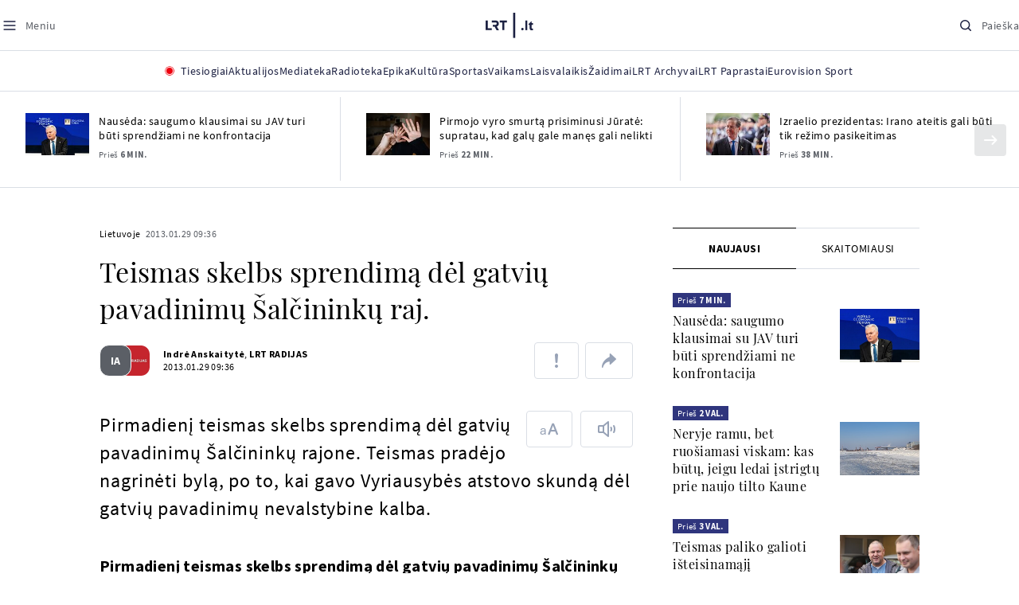

--- FILE ---
content_type: text/html; charset=utf-8
request_url: https://www.google.com/recaptcha/api2/aframe
body_size: 182
content:
<!DOCTYPE HTML><html><head><meta http-equiv="content-type" content="text/html; charset=UTF-8"></head><body><script nonce="AO7UeVoAScralTjnK2D-0Q">/** Anti-fraud and anti-abuse applications only. See google.com/recaptcha */ try{var clients={'sodar':'https://pagead2.googlesyndication.com/pagead/sodar?'};window.addEventListener("message",function(a){try{if(a.source===window.parent){var b=JSON.parse(a.data);var c=clients[b['id']];if(c){var d=document.createElement('img');d.src=c+b['params']+'&rc='+(localStorage.getItem("rc::a")?sessionStorage.getItem("rc::b"):"");window.document.body.appendChild(d);sessionStorage.setItem("rc::e",parseInt(sessionStorage.getItem("rc::e")||0)+1);localStorage.setItem("rc::h",'1769106574229');}}}catch(b){}});window.parent.postMessage("_grecaptcha_ready", "*");}catch(b){}</script></body></html>

--- FILE ---
content_type: application/javascript
request_url: https://www.lrt.lt/static/menu/burger-menu-js-data.js
body_size: 2506
content:
window.lrtMenu = {"id":61,"documentId":"o6jtxq3c8hv1iq58h3wcglx6","name":"Main menu","slug":"main-menu","description":"LRT.lt portalo meniu juosta","isActive":true,"createdAt":"2025-09-22T17:20:16.838Z","updatedAt":"2025-12-19T12:44:56.630Z","publishedAt":"2025-12-19T12:44:56.817Z","locale":null,"items":[{"id":639,"name":"Aktualijos","url":null,"isActive":true,"target":"_self","variation":{"id":63,"variationType":"tags","articlesVariation":null,"tagsVariation":{"id":22,"tagTitle":"ATRASKITE","tags":[{"id":85,"title":"Rusijos karas prieš Ukrainą","href":"/tema/rusijos-karas-pries-ukraina","target":"_self","isImportant":true},{"id":86,"title":"LRT ieško sprendimų","href":"/tema/lrt-iesko-sprendimu","target":"_self","isImportant":false},{"id":87,"title":"LRT girdi","href":"https://www.lrt.lt/tema/lrt-girdi","target":"_self","isImportant":false},{"id":88,"title":"LRT Trumpai","href":"/tema/lrt-trumpai","target":"_self","isImportant":false}]},"photosVariation":null},"subitems":[{"id":1949,"name":"Lietuvoje","url":"/naujienos/lietuvoje","isActive":true,"target":"_self","subitems":[]},{"id":1950,"name":"Sveikata","url":"/naujienos/sveikata","isActive":true,"target":"_self","subitems":[]},{"id":1951,"name":"Verslas","url":"/naujienos/verslas","isActive":true,"target":"_self","subitems":[]},{"id":1952,"name":"Verslo pozicija","url":"/naujienos/verslo-pozicija","isActive":true,"target":"_self","subitems":[]},{"id":1953,"name":"Pasaulyje","url":"/naujienos/pasaulyje","isActive":true,"target":"_self","subitems":[]},{"id":1954,"name":"Nuomonės","url":"/naujienos/nuomones","isActive":true,"target":"_self","subitems":[]},{"id":1955,"name":"Eismas","url":"/naujienos/eismas","isActive":true,"target":"_self","subitems":[]},{"id":1956,"name":"Mokslas ir IT","url":"/naujienos/mokslas-ir-it","isActive":true,"target":"_self","subitems":[]},{"id":1957,"name":"Švietimas","url":"/naujienos/svietimas","isActive":true,"target":"_self","subitems":[]},{"id":1958,"name":"LRT Tyrimai","url":"/naujienos/lrt-tyrimai","isActive":true,"target":"_self","subitems":[]},{"id":1959,"name":"LRT Faktai","url":"/tema/lrt-faktai","isActive":true,"target":"_self","subitems":[]},{"id":1960,"name":"Tavo LRT","url":"/naujienos/tavo-lrt","isActive":true,"target":"_self","subitems":[]},{"id":1961,"name":"Lituanica","url":"/lituanica","isActive":true,"target":"_self","subitems":[]},{"id":1962,"name":"Pozicija","url":"/naujienos/pozicija","isActive":true,"target":"_self","subitems":[]},{"id":1963,"name":"LRT English","url":"/en/news-in-english","isActive":true,"target":"_self","subitems":[]},{"id":1964,"name":"LRT Новости","url":"/ru/novosti","isActive":true,"target":"_self","subitems":[]},{"id":1965,"name":"LRT Wiadomości","url":"/pl/wiadomosci","isActive":true,"target":"_self","subitems":[]},{"id":1966,"name":" LRT Новини","url":"/ua/novini","isActive":true,"target":"_self","subitems":[]}],"tags":[{"id":85,"title":"Rusijos karas prieš Ukrainą","href":"/tema/rusijos-karas-pries-ukraina","target":"_self","isImportant":true},{"id":86,"title":"LRT ieško sprendimų","href":"/tema/lrt-iesko-sprendimu","target":"_self","isImportant":false},{"id":87,"title":"LRT girdi","href":"https://www.lrt.lt/tema/lrt-girdi","target":"_self","isImportant":false},{"id":88,"title":"LRT Trumpai","href":"/tema/lrt-trumpai","target":"_self","isImportant":false}]},{"id":627,"name":"Mediateka","url":"/mediateka","isActive":true,"target":"_self","variation":null,"subitems":[]},{"id":628,"name":"Radioteka","url":"/radioteka","isActive":true,"target":"_self","variation":null,"subitems":[]},{"id":629,"name":"Epika","url":"https://epika.lrt.lt/","isActive":true,"target":"_blank","variation":null,"subitems":[]},{"id":630,"name":"Kultūra","url":"/naujienos/kultura","isActive":true,"target":"_self","variation":null,"subitems":[]},{"id":631,"name":"Sportas","url":"https://www.lrt.lt/naujienos/sportas","isActive":true,"target":"_self","variation":null,"subitems":[]},{"id":637,"name":"Vaikams","url":null,"isActive":true,"target":"_self","variation":{"id":61,"variationType":"articles","articlesVariation":{"id":49,"articleApiUrl":"https://www.lrt.lt/api/search?count=3&term=/vaikams"},"tagsVariation":null,"photosVariation":null},"subitems":[{"id":1967,"name":"Pradžia","url":"/vaikams","isActive":true,"target":"_self","subitems":[]},{"id":1968,"name":"Filmai","url":"https://epika.lrt.lt/vaikams","isActive":true,"target":"_self","subitems":[]},{"id":1969,"name":"Vakaro pasaka","url":"/tema/vakaro-pasaka","isActive":true,"target":"_self","subitems":[]},{"id":1970,"name":"Žaidimai","url":"/tema/zaidimai-vaikams","isActive":true,"target":"_self","subitems":[]},{"id":1971,"name":"Mokykla","url":"/mediateka/rekomenduojame/mokykla","isActive":true,"target":"_self","subitems":[]}],"articles":[{"main_category_title":"Edukacinės dainelės","is_movie":0,"year_interval":8,"url":"/radioteka/irasas/2000625130/tamsos-baime","subtitle":"","age_restriction":"","category_filter":1,"img_w_h":"1.0","fb_share_count":0,"article_has_audiovideo":0,"category_img_path_prefix":"/img/2025/04/01/2033479-607865-","category_title":"Edukacinės dainelės","season_url":"/radioteka/laida/edukacines-daineles/2026","is_audio":1,"duration_sec":173,"category_url":"/mediateka/audio/edukacines-daineles","category_img_path_postfix":".jpg","is_videoteka":1,"photo_count":0,"badges_html":"","epika_valid_days":"","curr_category_title":"2026","id":2814393,"photo_horizontal":0,"genre_list":"","img_path_postfix":".jpg","read_count":2,"img":"/img/2026/01/22/2295304-815439-{WxH}.jpg","article_category_id":0,"heritage":0,"is_video":0,"is_series":0,"is_epika":0,"photo_id":2295304,"channel":7,"title":"Tamsos baimė","item_date":"2026.01.22 19:01","type":7,"rank":1,"n18":0,"item_date_iso8601":"2026-01-22T17:01:00Z","img_path_prefix":"/img/2026/01/22/2295304-815439-","photo_horizontal_small":0},{"img_path_prefix":"/img/2026/01/21/2294395-659549-","n18":0,"item_date_iso8601":"2026-01-21T18:05:00Z","photo_horizontal_small":0,"title":"Italų liaudies pasakos „Plyta ir vaškas“ ir „Mokytas katinas“","item_date":"2026.01.21 20:05","type":7,"rank":1,"img":"/img/2026/01/21/2294395-659549-{WxH}.jpg","article_category_id":0,"heritage":0,"is_video":0,"channel":3,"is_epika":0,"is_series":0,"photo_id":2294395,"genre_list":"","photo_horizontal":0,"img_path_postfix":".jpg","read_count":502,"photo_count":0,"curr_category_title":"2026","id":2813416,"badges_html":"","epika_valid_days":"","category_title":"Vakaro pasaka","season_url":"/radioteka/laida/vakaro-pasaka/2026","category_url":"/mediateka/audio/vakaro-pasaka","category_img_path_postfix":".jpg","is_videoteka":1,"is_audio":1,"duration_sec":589,"fb_share_count":0,"article_has_audiovideo":0,"category_img_path_prefix":"/img/2025/04/01/2032828-433764-","subtitle":"","age_restriction":"","category_filter":1,"img_w_h":"1.0","is_movie":0,"main_category_title":"Vakaro pasaka","year_interval":8,"url":"/radioteka/irasas/2000624129/italu-liaudies-pasakos-plyta-ir-vaskas-ir-mokytas-katinas"},{"category_title":"Edukacinės dainelės","season_url":"/mediateka/video/edukacines-daineles/2026","is_audio":0,"duration_sec":179,"category_url":"/mediateka/video/edukacines-daineles","category_img_path_postfix":"","is_videoteka":1,"photo_count":0,"badges_html":"","epika_valid_days":"","id":2812348,"curr_category_title":"2026","main_category_title":"Edukacinės dainelės","is_movie":0,"year_interval":8,"url":"/mediateka/irasas/2000623111/edukacine-dainele-tamsos-baime","category_filter":1,"age_restriction":"","subtitle":"","img_w_h":"1.8","article_has_audiovideo":0,"fb_share_count":0,"category_img_path_prefix":"","title":"Edukacinė dainelė. Tamsos baimė","item_date":"2026.01.21 17:00","rank":1,"type":6,"n18":0,"item_date_iso8601":"2026-01-21T15:00:00Z","img_path_prefix":"/img/2026/01/20/2293352-983193-","photo_horizontal_small":0,"photo_horizontal":1,"genre_list":"","img_path_postfix":".png","read_count":5,"article_category_id":0,"img":"/img/2026/01/20/2293352-983193-{WxH}.png","is_video":1,"heritage":0,"photo_id":2293352,"is_series":0,"is_epika":0,"channel":6}]},{"id":638,"name":"Laisvalaikis","url":null,"isActive":true,"target":"_self","variation":{"id":62,"variationType":"articles","articlesVariation":{"id":50,"articleApiUrl":"https://www.lrt.lt/api/search?page=1&count=3&exact=1&category_id=680&order=desc"},"tagsVariation":null,"photosVariation":null},"subitems":[{"id":1972,"name":"Muzika","url":"/naujienos/muzika","isActive":true,"target":"_self","subitems":[]},{"id":1973,"name":"Laisvalaikis","url":"/naujienos/laisvalaikis","isActive":true,"target":"_self","subitems":[]}],"articles":[{"item_date":"2026.01.22 19:27","title":"Festivalyje „Kilkim Žaibu“ koncertuos vieni folklorinio metalo pradininkų „Skyclad“","category_title":"Muzika","season_url":"","is_audio":0,"duration_sec":0,"category_img_path_postfix":"","is_videoteka":0,"type":1,"category_url":"/naujienos/muzika","rank":1,"item_date_iso8601":"2026-01-22T17:27:00Z","n18":0,"img_path_prefix":"/img/2026/01/22/2295434-589857-","photo_count":2,"epika_valid_days":"","badges_html":"","photo_horizontal_small":0,"id":2814425,"curr_category_title":"Muzika","main_category_title":"Muzika","photo_horizontal":1,"is_movie":0,"genre_list":"","url":"/naujienos/muzika/680/2814425/festivalyje-kilkim-zaibu-koncertuos-vieni-folklorinio-metalo-pradininku-skyclad","read_count":38,"img_path_postfix":".jpg","year_interval":8,"heritage":0,"is_video":0,"img":"/img/2026/01/22/2295434-589857-{WxH}.jpg","article_category_id":680,"is_series":0,"is_epika":0,"img_w_h":"1.8","photo_id":2295434,"subtitle":"","age_restriction":"","category_filter":1,"category_img_path_prefix":"","fb_share_count":0,"channel":-1,"article_has_audiovideo":0},{"is_video":0,"heritage":0,"article_category_id":680,"img":"/img/2025/10/15/2213316-850210-{WxH}.jpg","category_img_path_prefix":"","article_has_audiovideo":0,"channel":-1,"fb_share_count":0,"photo_id":2213316,"img_w_h":"1.5","is_epika":0,"is_series":0,"category_filter":1,"age_restriction":"","subtitle":"","genre_list":"","is_movie":0,"main_category_title":"Muzika","photo_horizontal":1,"url":"/naujienos/muzika/680/2814231/30-metu-su-daina-mamai-sasha-song-vilniuje-surengs-ypatinga-jubiliejini-koncerta","read_count":73,"year_interval":8,"img_path_postfix":".jpg","img_path_prefix":"/img/2025/10/15/2213316-850210-","photo_count":1,"item_date_iso8601":"2026-01-22T10:56:00Z","n18":0,"id":2814231,"curr_category_title":"Muzika","epika_valid_days":"","photo_horizontal_small":0,"badges_html":"","category_title":"Muzika","season_url":"","item_date":"2026.01.22 12:56","title":"30 metų su daina „Mamai“: Sasha Song Vilniuje surengs ypatingą jubiliejinį koncertą","is_videoteka":0,"category_img_path_postfix":"","category_url":"/naujienos/muzika","rank":1,"type":1,"duration_sec":0,"is_audio":0},{"heritage":0,"is_video":0,"img":"/img/2025/10/16/2213753-140633-{WxH}.jpg","article_category_id":680,"is_series":0,"is_epika":0,"img_w_h":"1.5","photo_id":2213753,"subtitle":"","age_restriction":"","category_filter":1,"category_img_path_prefix":"","fb_share_count":0,"channel":-1,"article_has_audiovideo":0,"main_category_title":"Muzika","photo_horizontal":1,"is_movie":0,"genre_list":"","url":"/naujienos/muzika/680/2814211/isgirskite-broliu-tautku-rondo-50-mecio-proga-garsioji-daina-lietuva-suskambo-naujai","read_count":145,"img_path_postfix":".jpg","year_interval":8,"item_date_iso8601":"2026-01-22T10:33:00Z","n18":0,"img_path_prefix":"/img/2025/10/16/2213753-140633-","photo_count":1,"epika_valid_days":"","badges_html":"","photo_horizontal_small":0,"id":2814211,"curr_category_title":"Muzika","item_date":"2026.01.22 12:33","title":"Išgirskite: „Brolių Tautkų Rondo“ 50-mečio proga garsioji daina „Lietuva“ suskambo naujai","category_title":"Muzika","season_url":"","is_audio":0,"duration_sec":0,"is_videoteka":0,"category_img_path_postfix":"","type":1,"category_url":"/naujienos/muzika","rank":1}]},{"id":633,"name":"Žaidimai","url":"https://www.lrt.lt/zaidimai","isActive":true,"target":"_self","variation":null,"subitems":[]},{"id":634,"name":"LRT Archyvai","url":"https://archyvai.lrt.lt/paveldas","isActive":true,"target":"_self","variation":null,"subitems":[]},{"id":635,"name":"LRT Paprastai","url":"/naujienos/lrt-paprastai","isActive":true,"target":"_self","variation":null,"subitems":[]},{"id":636,"name":"Eurovision Sport","url":"https://www.lrt.lt/projektai/eurovision-sport","isActive":true,"target":"_blank","variation":null,"subitems":[]}]};